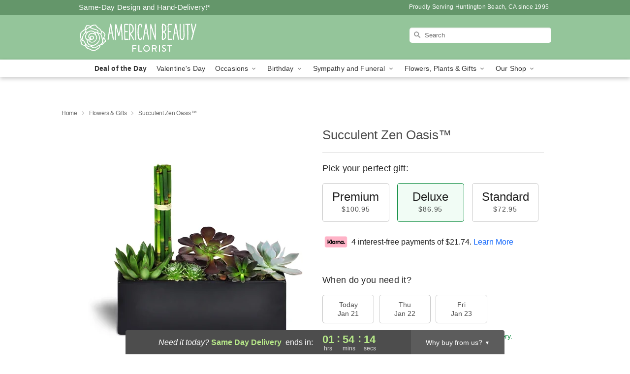

--- FILE ---
content_type: text/css
request_url: https://www.americanbeautyfloristhb.com/css/theme/gambit/gambit_single-product.css?v=1768941193
body_size: 12267
content:
.product__section-five h2,.product__section-four h2,.product__section-four h3,.product__section-three h2,.product__section-three h3{color:rgba(0,0,0,.7);font-size:18px;display:block;background:#fff;padding-right:10px;margin:0;float:left;letter-spacing:.7px;position:relative;z-index:1;font-weight:500}.product__datepicker-tabs-container:after,.relative:after,.clearfix:after{content:"";display:block;clear:both}.full-wrap-card{position:relative;margin-top:20px;margin-bottom:20px;padding:40px 40px 0 40px;background:#fff;box-shadow:0 1px 3px rgba(0,0,0,.3)}@media(max-width: 720px){.full-wrap-card{margin:0;padding:17px 10px 20px;box-shadow:none}}p,div,li,h1,h2,h3,h4,h5,a{font-family:"Helvetica Neue",Helvetica,Arial,sans-serif}h1,h2,h3,h4,h5{color:rgba(0,0,0,.7)}h2{font-weight:500;font-size:18px;line-height:22px;text-align:left;color:rgba(0,0,0,.7);margin:10px 0}@media(max-width: 720px){h2{font-size:16px}}p{color:rgba(0,0,0,.87);font-weight:normal;font-size:15px;line-height:20px;text-align:left}p a{color:#1368fb}p a:hover{text-decoration:underline}.hide-for-small{display:block !important}@media(max-width: 720px){.hide-for-small{display:none !important}}.show-for-small{display:none !important}@media(max-width: 720px){.show-for-small{display:block !important}}.visually-hidden{position:absolute;top:-9999px;left:-9999px}.no-margin{margin:0}.no-margin-top{margin-top:0}.no-margin-bottom{margin-bottom:0}.no-margin-left{margin-left:0}.no-margin-right{margin-right:0}.clear{display:block;clear:both;overflow:hidden}.large-12.columns{width:100%}.no-padding{padding:0 !important}.no-margin{margin:0 !important}.no-margin--left{margin-left:0 !important}.no-margin--right{margin-right:0 !important}.no-margin__bottom{margin-top:0 !important}.no-margin__bottom{margin-bottom:0 !important}.relative{position:relative}html,body{height:100%}body.is-gray-background{background:hsl(0,0%,98%)}@media(max-width: 720px){body.is-gray-background{background:#fff}}@media(max-width: 803px){.storefrontWrap{margin-top:56px}}@media(max-width: 720px){.storefrontWrap{margin-top:0}}@media(max-width: 720px){.categoryPadding{padding:0 15px}}.category-seo-h2{color:rgba(0,0,0,.8);font-size:18px;font-family:"Helvetica Neue",Helvetica,Arial,sans-serif;font-weight:500;line-height:25.2px}.mt-neg-25{margin-top:-25px}@media(max-width: 720px){.mt-mobile-10{margin-top:10px !important}}.placeholder-label{position:absolute;color:#000;top:-9999px;left:-9999px}.header{overflow:hidden;display:grid;grid-template-columns:30% 40% 30%;justify-content:space-between;height:90px}@media(max-width: 720px){.header{display:none}}.header__top-banner{padding:5px 7px 7px 7px;overflow:hidden}.header__top-banner #defaultCountdown{font-weight:500}@media(max-width: 720px){.header__top-banner{display:none}}.header__text-container{display:flex}.header__text-container .header__established,.header__text-container .header__phone-address{width:50%;font-weight:500;letter-spacing:.02em;color:#fff}.header__text-container .header__established a,.header__text-container .header__phone-address a{color:#fff;text-decoration:none}.header__phone-address{font-size:12px;display:flex;align-items:center;justify-content:flex-end}.header__established{text-align:left;font-size:15px}.header__container{background-color:rgba(0,0,0,0);border:0}@media(max-width: 720px){.header__container{height:auto}}.header__right-column{padding-top:0;padding-right:0;padding-left:0;display:flex !important;align-content:center}@media(max-width: 720px){.header__right-column{position:absolute;width:100% !important;padding:0;top:86px;z-index:1}.header__right-column.delivery-text-active__mobile{top:100px}.header__right-column .search__container{padding:0;margin:0}.header__right-column .search-field{border-radius:0;border:0;border-bottom:solid 1px rgba(0,0,0,.18);padding-left:10px;text-indent:45px;background-position:21px 8px !important}}@media(max-width: 720px){.header__no-free-delivery{top:51px}}.header__logo-image-container{display:block;overflow:hidden;margin:0;padding:10px 0}.header__logo-image-container figure{margin:0;padding:0;line-height:unset}.header__logo-image-container figcaption{position:absolute;top:-9999px;left:-9999px}.header__logo-image-container p{margin:0}.header__logo-image-container img{max-height:70px}.header__logo-image-container h1{display:block;width:304px}.header__logo-container{padding-left:0}@media(max-width: 960px){.header__logo-container{padding-left:20px}}.header__logo-text{font-size:28px;color:#fff;display:block;line-height:1.2;font-weight:500}.header__logo-text:hover{color:#fff}.header__logo-container h1{display:table;width:100%;height:90px;margin:0}@media(max-width: 720px){.header__solid-skin-container{border-bottom:0}}.tagline{margin:0;line-height:.3;text-align:center}.tagline a{color:#818181;font-size:12px;line-height:0;font-weight:400;text-align:center;width:100%;letter-spacing:.5px}@media(min-width: 721px){.tagline a{display:block;margin-top:10px}}@media(max-width: 720px){.tagline{color:#969696;text-align:center;margin:20px 20px 10px;letter-spacing:.5px}}@supports(overflow: -webkit-marquee) and (justify-content: inherit){.header__container{border:0;background-color:rgba(0,0,0,0)}}#fittext1{width:304px;height:90px;display:table-cell;vertical-align:middle}.header__solid-skin-container{overflow:hidden}@media(max-width: 720px){.header__solid-skin-container{margin:0 !important;border:0 !important}}.logo-centered .free-delivery__container .free-delivery--ribbon{margin:0 0 0 20px}.logo-centered .header__logo-image-container{text-align:center}.logo-centered .header__logo-container{padding-right:0;margin-bottom:20px;text-align:center}.logo-centered .header__logo-image-container{display:block;overflow:hidden}@media(max-width: 720px){body.menu-open{overflow:hidden}}.navigation{position:relative;width:100%;background:#fff;border-top:0;border-left:0;border-right:0;border-bottom:0;box-shadow:0px 3px 8px rgba(0,0,0,.2)}.navigation.theme__border-color--medium{border-bottom:solid 2px}@media(max-width: 720px){.navigation{display:none}}.navigation__content{max-width:960px;margin:0 auto}.navigation__dropdown-content{max-width:100%;padding:30px 10px 25px 30px;margin:0 auto;min-height:290px;display:grid;grid-template-columns:460px 10% auto}.navigation__button{-webkit-appearance:none;-moz-appearance:none;appearance:none;margin:0;border:0;padding:0}.navigation__submenu{text-align:right}.navigation__submenu a{font-weight:500;font-size:13px;line-height:0;text-align:right;color:#fff;text-transform:capitalize;margin:0 5px 0}.navigation__submenu a:last-child{margin:0}.navigation__dropdown{visibility:hidden;top:36px;left:0;width:100%;position:absolute;z-index:100;background:#f5f5f5;box-shadow:0px 3px 8px rgba(0,0,0,.2);opacity:0;transition:opacity .1s ease-in-out;display:flex}.navigation__dropdown-divider{border:0;border-left:solid 1px #d8d8d8;margin:0 40px}.navigation__dropdown-promo{display:flex;padding-top:20px}.navigation__cms-dropdown .navigation__dropdown-promo{padding-top:0}.navigation__dropdown-promo-link{padding:0 !important;height:auto}.navigation__dropdown-title{font-weight:bold;font-size:12px;text-align:left;color:rgba(0,0,0,.4)}.navigation__subnav-list{margin-bottom:15px !important}.navigation__subnav-list:nth-of-type(1),.navigation__subnav-list:nth-of-type(2){min-width:150px}.navigation__subnav-list:nth-of-type(3){min-width:100px}.navigation__dropdown-list{margin:0;padding:0;position:relative;display:grid;grid-template-columns:repeat(1, 1fr);grid-auto-columns:max-content;grid-auto-rows:min-content}.navigation__dropdown-list.split-column{grid-template-columns:repeat(2, 1fr);grid-column-gap:38px}.navigation__dropdown-list.triple-column,.navigation__dropdown-list.cms-column{display:flex;flex-flow:column wrap;max-height:370px}.navigation__dropdown-list.triple-column{width:400px}.navigation__dropdown-list.cms-column{width:230px}.navigation__dropdown-list li{line-height:1}.navigation__dropdown-list li a{font-weight:normal;font-size:14px;line-height:26px;color:#4d4d4d;text-align:left;text-transform:none;padding:0;margin:0}@media(max-width: 720px){.navigation__dropdown-list li a{color:#fff}}.navigation__dropdown-list li a:hover{text-decoration:underline}.navigation__main-list{padding:0;max-width:960px;margin:0 auto;display:flex;justify-content:center;flex-flow:nowrap;overflow:auto}.navigation__main-list li{list-style-type:none;padding:0;margin:0}.navigation__main-link-item{height:36px}.navigation__main-link{display:block;flex-shrink:0}.navigation__main-link img.carat{position:relative}.navigation__main-link a,.navigation__main-link button{padding:7px 10px;display:block;background:rgba(0,0,0,0);border:0;margin:0;font-weight:normal;font-size:14px;letter-spacing:.01em;text-align:left;color:rgba(0,0,0,.8)}.navigation__main-link.promoted-product-link a{font-weight:bold}.navigation__main-link:hover{background:#f5f5f5}.navigation__has-dropdown:hover .navigation__dropdown{visibility:visible;opacity:1;top:36px;left:0}.back-next-button{-webkit-appearance:none;-moz-appearance:none;appearance:none;border:0;width:36px !important;height:36px !important;margin:0;padding:0;border-radius:4px;background:hsla(0,0%,100%,.56) !important;box-shadow:0px 1px 3px rgba(0,0,0,.2);cursor:pointer}.back-next-button__container{width:40px !important;height:50px;padding-top:6px;padding-right:0}.mobile-navigation__deal-link{font-weight:bold !important}.mobile-navigation__promo-item{background:#fff;padding:10px;text-align:center;border:0}.mobile-navigation__promo-item a{width:unset !important;padding:0 !important;height:auto !important;text-align:center !important}.mobile-navigation__main-list{height:0;overflow:auto;position:fixed;z-index:100;top:40px;left:0;width:100%;transition:all .2s;background:#fff}.mobile-navigation__main-list ul{margin:0;padding:0}.mobile-navigation__main-list.is-active{height:calc(100% - 40px)}.mobile-navigation__back-icon{margin-right:10px;position:relative;top:1px}.mobile-navigation__side-list{width:100%;height:100%;position:fixed;top:0;left:100%;z-index:101;transition:all .2s;overflow:auto;display:block;background:#fff}.mobile-navigation__side-list ul{margin:0}.mobile-navigation__side-list li{border-bottom:solid 1px rgba(40,40,40,.5)}.mobile-navigation__side-list li button,.mobile-navigation__side-list li a{font-weight:500;font-size:16px;letter-spacing:.01em;line-height:1;text-align:left;color:#000;text-transform:uppercase;width:100%;display:block;padding:20px 25px 20px;height:58px;cursor:pointer}.mobile-navigation__side-list li button{-webkit-appearance:none;-moz-appearance:none;appearance:none;border:0;margin:0;background:rgba(0,0,0,0)}.mobile-navigation__side-list.is-active{left:0}.mobile-navigation__side-list .triple-column,.mobile-navigation__side-list .split-column{display:block;max-height:unset;background:#fff}.mobile-navigation__side-list .navigation__dropdown-title{font-size:13px;color:rgba(0,0,0,.8);padding:20px 25px 5px}.mobile-navigation__side-list .navigation__subnav-list{display:list-item}.mobile-navigation__side-list #mobile-nav-back{color:#000}.mobile-navigation__list-item{border-bottom:solid 1px rgba(40,40,40,.5)}.mobile-navigation__list-item button,.mobile-navigation__list-item a{font-weight:500;font-size:16px;letter-spacing:.01em;line-height:1;text-align:left;color:#000;text-transform:uppercase;width:100%;display:block;padding:20px 25px 20px;height:58px;cursor:pointer}.mobile-navigation__list-item button{-webkit-appearance:none;-moz-appearance:none;appearance:none;border:0;margin:0;background:rgba(0,0,0,0)}.mobile-navigation__list-item .right-carat{position:absolute;right:20px;top:17px}.mobile-navigation__list-item ul{display:none}@media(max-width: 720px){body{padding-top:78px !important}body.no-timer{padding-top:48px !important}}@media all and (max-width: 320px){body{padding-top:76px !important}}.hidden-mobile{max-height:0 !important;transition:max-height .5s ease-in-out}.mobile-navigation-bar{width:100%;display:none;background:#fff;color:#000;position:fixed;z-index:100;top:0;left:0;overflow:hidden;max-height:200px;transition:max-height .5s ease-in-out}@media(max-width: 720px){.mobile-navigation-bar{display:flex;flex-flow:wrap;justify-content:space-between}}.mobile-navigation-bar #mobile-top-nav{width:100%;display:none;background:#fff;color:#000;position:fixed;z-index:100;top:0;left:0;overflow:hidden;max-height:200px;transition:max-height .5s ease-in-out}@media(max-width: 720px){.mobile-navigation-bar #mobile-top-nav{display:flex;flex-flow:wrap;justify-content:space-between}}.mobile-navigation-bar .search-form__container{padding:0;margin:0;width:100%}.mobile-navigation-bar .search__container{margin:0}.mobile-navigation-bar__toggle{height:40px;flex-grow:0}.mobile-navigation-bar__toggle .hamburger{padding:12px 17px}.mobile-navigation-bar__name{display:flex;align-items:center;justify-content:center;max-width:60%;height:40px}.mobile-navigation-bar__name a{font-weight:bold;font-size:16px;line-height:1;text-align:center;color:gray}.mobile-navigation-bar__right-section{min-width:52px;flex-grow:0;height:40px}.mobile-navigation-bar__right-section button{-webkit-appearance:none;-moz-appearance:none;appearance:none;border:0;background:rgba(0,0,0,0);padding:0;margin:0;width:100%;text-align:center;cursor:pointer;height:40px}.mobile-navigation-bar .hamburger-inner,.mobile-navigation-bar .hamburger-inner::before,.mobile-navigation-bar .hamburger-inner::after{background-color:gray !important}@media all and (-ms-high-contrast: none){.split-column{width:310px}.split-column li{float:left;width:48%;margin-right:2%}}.navigation__dropdown-content.geo-landing{max-width:100%;padding:30px 10px 25px 30px;margin:0 auto;min-height:290px;display:grid;grid-template-columns:230px 230px 10% auto}.geo-landing-locations{margin-left:40px}.sr-only{position:absolute;width:1px;height:1px;padding:0;margin:-1px;overflow:hidden;clip:rect(0, 0, 0, 0);white-space:nowrap;border:0}.search__container{width:100%;overflow:hidden;position:relative;display:flex;justify-content:flex-end;align-self:center}.search__container form{margin:0;width:100%}.search__container .search-field{width:100%;height:31px;border-radius:5px;background:url("https://res.cloudinary.com/ufn/image/upload/f_auto/v1482957644/dark-search-glass_kbmya8.svg") 7px 6px no-repeat !important;text-indent:23px;border:0;position:relative;font-size:13px;background-size:18px !important;margin:0 0 10px 0}@media(max-width: 720px){.search__container .search-field{z-index:100}}.search__container--dark-skin .search-field{background-color:#fff !important;color:rgba(0,0,0,.87) !important}.search__container--dark-skin .search-field::-webkit-input-placeholder{color:rgba(0,0,0,.6)}.search__container .go{display:none}@media(max-width: 720px){.search__container{z-index:10;width:100%;padding:10px 20px 20px}.search__container .search-field{width:100% !important;background:#fff !important;color:rgba(0,0,0,.87) !important;text-indent:10px;margin:0;max-width:none;border-radius:0;height:40px;border-bottom:solid 1px #cfcfcf !important}.search__container .search-field::-webkit-input-placeholder{color:rgba(0,0,0,.6) !important}}@media(max-width: 720px){.search-icon a{display:block;height:30px;width:36px}}@media all and (min-width: 721px){body{padding-top:192px !important}body header{position:fixed;z-index:97;top:0;left:0;width:100%}header,.header__solid-skin-container{height:90px}.display-none{display:none}.navigation--submenu{height:auto}.sticky__content{display:none;opacity:0}.sticky__content:after{display:block;clear:both;content:""}.is-sticky .navigation__submenu,.is-sticky .header__established,.is-sticky .header__phone-address{display:none}.is-sticky .header__solid-skin-container,.is-sticky .navigation--submenu{overflow:hidden;height:0}.is-sticky .header--phone-address,.is-sticky .free-delivery{display:none}.is-sticky .header__need-it-now{height:auto}.is-sticky .sticky__content{display:block;opacity:1}.is-sticky .sticky__store-name{position:relative;top:3px;display:block;float:left;width:50%;padding-bottom:2px;text-align:left}.is-sticky .sticky__store-name a{font-size:20px;font-weight:600;text-align:left;color:#fff}.is-sticky .sticky__assurance{font-size:16px;font-weight:500;text-align:right;position:relative;top:7px;width:50%;float:right;color:#fff}}.back-to-top{position:fixed;bottom:60px;right:30px;margin:0;padding:0;opacity:0;transition:all .3s;background:rgba(0,0,0,0)}.back-to-top.visible{opacity:1}@media(max-width: 720px){.back-to-top{bottom:20px;right:20px;z-index:11}}button,.button{cursor:pointer;font-family:"Helvetica Neue","Helvetica",Helvetica,Arial,sans-serif;line-height:normal;margin:0 0 1.25rem;position:relative;text-decoration:none;text-align:center;padding-right:2rem;padding-left:2rem;font-size:1rem;color:#000;transition:background-color 300ms ease-out;padding-top:1.0625rem;padding-bottom:1rem;-webkit-appearance:none;border:none}button:hover,button:focus,.button:hover,.button:focus{color:#000}button[disabled],.button[disabled]{background-color:hsl(218,97%,64%);border-color:hsl(218,97%,59%);color:#fff;cursor:default;opacity:.7;box-shadow:none}button[disabled]:hover,button[disabled]:focus,.button[disabled]:hover,.button[disabled]:focus{background-color:hsl(218,97%,59%)}button[disabled]:hover,button[disabled]:focus,.button[disabled]:hover,.button[disabled]:focus{color:#fff}button[disabled]:hover,button[disabled]:focus,.button[disabled]:hover,.button[disabled]:focus{background-color:hsl(218,97%,64%)}.back-button{justify-content:flex-start;align-items:center;gap:4px;background:none;border:none;padding:0;cursor:pointer;margin-bottom:0px;text-decoration:none}.back-button--visible{display:inline-flex}.back-button--hidden{display:none}.back-button[href]{text-decoration:none}.back-button[href]:hover,.back-button[href]:focus{text-decoration:none}.back-button__icon{width:16px;height:16px;position:relative;flex-shrink:0;display:flex;align-items:center;justify-content:center}.back-button__svg{width:16px;height:16px}.back-button__text{color:#005e26;font-size:13px;font-family:"Helvetica Neue",Helvetica,Arial,sans-serif;font-weight:500;line-height:18.2px;letter-spacing:.13px;word-wrap:break-word;transition:-webkit-text-decoration .2s ease;transition:text-decoration .2s ease;transition:text-decoration .2s ease, -webkit-text-decoration .2s ease}.back-button__text:hover{text-decoration:underline}.subheading-separator{clear:both;border:0;border-bottom:solid 1px #dedede;position:relative;top:-12px;margin-bottom:24px}@media(max-width: 720px){.subheading-separator{margin-bottom:20px}}.description p{margin:10px 0;text-align:left}@media(max-width: 720px){.back-to-top{bottom:104px}}.mobile-description-container{padding:0 10px !important}hr.separator.product__order-button-separator{margin-bottom:0}@media(max-width: 720px){.product{padding-top:5px !important}.product h2{font-size:16px !important}}.product fieldset{margin:0;padding:0;border:0}.product__title{display:block;font-size:26px;line-height:32px;margin-bottom:19px;margin-top:0;letter-spacing:0px;font-weight:400}@media(max-width: 768px)and (max-height: 1024px){.product__title{text-align:center}}@media(max-width: 720px){.product__title{margin-top:15px;margin-bottom:16px;font-weight:500;font-size:18px;line-height:22px;text-align:center;color:rgba(0,0,0,.7)}}.product__title-separator{margin-top:0;margin-bottom:22px;border:0;border-bottom:solid 1px #dedede}@media(max-width: 720px){.product__title-separator{margin-bottom:13px;margin-top:29px}}.product__options-title{font-size:18px;color:rgba(0,0,0,.87);font-weight:500;letter-spacing:.3px}@media(max-width: 720px){.product__options-title{margin-bottom:7px;font-size:16px}}.product__additional-info{font-size:15px;color:rgba(0,0,0,.7);margin:0 4px}.product__order-button{display:block;margin:0;border-radius:5px;padding:14px 20px;min-width:213px;font-size:20px;letter-spacing:.3px;font-weight:500;text-shadow:#038838;background:#008535;color:#fff;border:0;clear:both;cursor:pointer}.product__order-button span{color:#fff;text-shadow:#038838}.product__order-button.sympathy-order-button{background:hsl(39,80%,62%);color:#000;text-shadow:0 2px 0px hsla(0,0%,100%,.42)}.product__order-button.sympathy-order-button:hover,.product__order-button.sympathy-order-button:focus{background:hsl(39,80%,62%);color:#000;text-shadow:0 2px 0px hsla(0,0%,100%,.42)}.product__order-button:hover,.product__order-button:focus{background:#008535;color:#fff}@media(max-width: 720px){.product__order-button{width:100%;margin:0;padding:14px;background:hsl(39,80%,62%);color:#000;text-shadow:0 2px 0px hsla(0,0%,100%,.42)}.product__order-button span{color:#000;text-shadow:0 2px 0px hsla(0,0%,100%,.42)}.product__order-button:hover,.product__order-button:focus{background:hsl(39,80%,62%);color:#000;text-shadow:0 2px 0px hsla(0,0%,100%,.42)}}@media(max-width: 720px){.product__order-button-container{width:100%;flex-shrink:0;padding:8px 38px;position:fixed;bottom:0;left:0;background:#fff;z-index:5;box-shadow:0px -3px 6px rgba(0,0,0,.12);height:84px;padding:15px 38px}}.product__button-safe-container{padding:20px 0 2px !important;display:flex;justify-content:space-between}@media(max-width: 720px){.product__button-safe-container{padding:0px !important;display:flex;justify-content:space-between;width:100%;flex-shrink:0}.product__button-safe-container .hidden-mobile-start{display:none !important}}.product__section-one{min-height:495px;position:relative;padding-top:25px;padding-left:0px !important}.product__section-one .mobile__title{display:none}.product__section-one .addthis-container{margin-top:20px;clear:both;overflow:hidden}@media(max-width: 768px){.product__section-one .addthis-container{margin:10px auto 30px;overflow:hidden;display:flex !important;justify-content:center}}@media(max-width: 1025px){.product__section-one{text-align:center;min-height:0;padding:0 10px;width:50%}}@media(max-width: 768px)and (max-height: 1024px){.product__section-one{width:100%}}@media(max-width: 720px){.product__section-one{width:100%}.product__section-one .mobile__title{display:block}}.product__section-two{padding-left:34px;padding-right:0;padding-top:20px}.product__section-two .desktop__title{display:block}@media(max-width: 1025px){.product__section-two{min-height:0;padding:0 20px;width:50%}.product__section-two form{max-width:100%;margin:0 auto;overflow:hidden}}@media(max-width: 768px)and (max-height: 1024px){.product__section-two{width:100%}.product__section-two form{max-width:440px}}@media(max-width: 768px){.product__section-two form .mobile-flip-container{display:grid;grid-template-rows:auto}.product__section-two form .mobile-flip-container .grid-pricepicker{grid-row:3}.product__section-two form .mobile-flip-container .separator{grid-row:2}.product__section-two form .mobile-flip-container .grid-datepicker{grid-row:1}.product__section-two form .mobile-flip-container .klarna-installments-container{grid-row:4}.product__section-two form .mobile-flip-container .selected,.product__section-two form .mobile-flip-container .dateLink.active,.product__section-two form .mobile-flip-container .active.ui-datepicker-trigger,.product__section-two form .mobile-flip-container .product-form__pricepicker__option.checked,.product__section-two form .mobile-flip-container .select_size.checked{background-color:#f8e3bd;background:#f8e3bd}.product__section-two form__section-one{grid-row:1}.product__section-two form__section-three{grid-row:3}.product__section-two form .product__title-separator{display:none}.product__section-two form .mobile-form-flip{display:grid;grid-template-rows:auto}.product__section-two form .mobile-form-flip .productAssuranceModal{grid-row:1;margin:6px !important}}@media(max-width: 720px){.product__section-two{width:100%;padding:0 11px}.product__section-two .product__title-separator{display:none}.product__section-two .desktop__title{display:none}}.product__section-two .separator{border:0;border-bottom:solid 1px #dedede;margin-top:18px;margin-bottom:16px}@media(max-width: 720px){.product__section-two .separator{margin-top:20px;margin-bottom:20px}}.product__section-three{padding-left:0 !important;width:100% !important}@media(max-width: 1024px){.product__section-three{padding:0 20px;margin:0px !important;width:100% !important}}@media(max-width: 720px){.product__section-three{padding:10px 14px 0 !important}}.product__section-three h2,.product__section-three h3{letter-spacing:.5px}.product__section-six{padding-left:0 !important}.product__section-six h2{z-index:1 !important;position:relative;float:left;background-color:#fff;padding-right:10px;margin:0}.product__section-six hr{top:-12px}.product__section-six .customers-title .mobile{display:none}.product__section-six .customers-title .desktop{display:block}@media(max-width: 720px){.product__section-six .customers-title .mobile{display:block}.product__section-six .customers-title .desktop{display:none}}.product__section-six .product-assurance__title{margin-bottom:8px !important}@media(max-width: 1024px){.product__section-six{margin:10px !important}}@media(max-width: 720px){.product__section-six .prodcut-assurance__title{margin-bottom:3px !important}}.product__section-four{padding-left:38px}@media(max-width: 990px){.product__section-four{width:100%;padding:0 20px}}@media(max-width: 720px){.product__section-four{padding:10px 10px 0}}.product__section-five{margin-top:30px !important;padding-bottom:29px !important}@media(max-width: 768px){.product__section-five{max-width:100%;width:100%;min-height:0;padding:33px 10px 0}}@media(max-width: 720px){.product__section-five{max-width:100%;padding:0 10px !important}.product__section-five h2{font-size:16px !important}.product__section-five .product__related-container{padding-top:20px}.product__section-five hr{margin:0}}.product__section-five h2{margin:0 auto !important}@media(max-width: 720px){.product__section-five h2{text-align:left;width:auto;padding-right:10px}}@media(max-width: 720px){.product__section-five .subheading-separator{top:-10px}}.product__section-five .product__related-container .thumbnailContainer{width:33%;padding:.16%}@media(max-width: 720px){.product__section-five .product__related-container .thumbnailContainer:nth-child(3){display:none}}.product__lower-section{padding-top:29px !important;padding-right:0}@media(max-width: 720px){.product__lower-section{padding:0;padding-top:25px !important}.product__lower-section h2{font-size:16px !important}}.product__related-container{overflow:hidden;padding:15px 30px 0}.product__related-container#empty_feedback_fallback{padding-left:38px}@media(max-width: 768px){.product__related-container#empty_feedback_fallback{padding:0 20px 0}}@media(max-width: 720px){.product__related-container#empty_feedback_fallback{padding:0 15px}}.product__related-container#empty_feedback_fallback .thumbnailContainer{width:50%}.product__related-container#empty_feedback_fallback .thumbnailContainer:nth-child(3){display:none}.product__related-container img{display:block;margin:0 auto 22px}@media(max-width: 720px){.product__related-container img{height:auto;margin-bottom:10px}}.product__related-container .product-info{margin-bottom:33px;color:rgba(0,0,0,.7)}.product__related-container .product-info .strong{color:rgba(0,0,0,.87)}.product__related-container [class*=column]+[class*=column]:last-child{float:left}.product__related-container .thumbnailContainer{width:33.33%}@media(max-width: 720px){.product__related-container{padding:0}.product__related-container .product-info{margin-bottom:0}.product__related-container .thumbnailContainer{max-width:50%;width:50% !important;padding:10px 5px 0 !important}.product__related-container .thumbnailContainer:first-child{padding-left:0}.product__related-container .thumbnailContainer:last-child{padding-right:0}}@media(max-width: 768px){.product .mobile-flip-container{display:grid;grid-template-rows:auto}.product .mobile-flip-container .grid-pricepicker{grid-row:3}.product .mobile-flip-container .separator{grid-row:2}.product .mobile-flip-container .grid-datepicker{grid-row:1}.product .mobile-flip-container .klarna-installments-container{grid-row:4}.product .mobile-flip-container .selected,.product .mobile-flip-container .dateLink.active,.product .mobile-flip-container .active.ui-datepicker-trigger,.product .mobile-flip-container .product-form__pricepicker__option.checked,.product .mobile-flip-container .select_size.checked{background-color:#f8e3bd;background:#f8e3bd}.product__section-one{grid-row:1}.product__section-three{grid-row:3}.product .product__title-separator{display:none}.product .mobile-form-flip{display:grid;grid-template-rows:auto}.product .mobile-form-flip .productAssuranceModal{grid-row:1;margin:6px !important}}@media(max-width: 768px){.mobile-reaarange-container{display:grid;grid-template-rows:auto}}.product__related-container{padding:0;min-height:375px}@media(max-width: 720px){.product__related-container{min-height:-moz-fit-content !important;min-height:fit-content !important}}.product__image-container img{display:block;margin:auto}@media(max-width: 720px){.product__image-container img{margin:0 auto 15px;width:auto;margin:0 auto}}.product__options-title p.product__options-title.no-margin-bottom.clear{margin-top:22px}@media(max-width: 720px){.product__options-title p.product__options-title.no-margin-bottom.clear{margin-top:20px}}.order-timer{color:#000;font-size:32px;text-align:center;position:relative}.order-timer__countdown-container{overflow:hidden;max-width:226px;margin:0 auto}.order-timer--subtitle{font-size:15px;color:#333 !important;font-weight:600 !important;text-align:center;margin-bottom:13px;font-family:"Helvetica","Arial",sans-serif}.order-timer--subtitle span{color:#eb7c7f}@media(max-width: 500px){.order-timer--subtitle span{font-weight:bold}}.order-timer__container{clear:both;overflow:hidden;border-bottom:solid 1px hsl(0,0%,87%);margin-bottom:20px;padding-bottom:10px}@media(max-width: 720px){.order-timer__container{border-top:solid 1px hsl(0,0%,87%);margin-top:20px;padding-top:15px}}.order-timer--time-hours,.order-timer--time-minutes,.order-timer--time-seconds{float:left;text-align:center;width:33%;line-height:33px;font-size:39px;color:#333;font-weight:500;font-size:28px;line-height:28px}.order-timer--time-hours span,.order-timer--time-minutes span,.order-timer--time-seconds span{color:#575757;font-size:14px;font-weight:400;display:block;text-align:center}.order-timer--time-separator{display:block;position:relative;float:left;width:.11%;font-weight:600;color:#333;font-size:28px !important;left:-7px !important;top:-6px !important}.ui-progressbar{height:8px;text-align:left;overflow:hidden;border-radius:10px;background-color:hsl(0,0%,93%);margin-bottom:13px}@media(max-width: 720px){.ui-progressbar{margin-bottom:16px}}.ui-progressbar .ui-progressbar-value{margin:-1px;height:100%}.ui-progressbar .ui-progressbar-overlay{background:url("[data-uri]");height:100%;filter:alpha(opacity=25);opacity:.25}.ui-progressbar-indeterminate .ui-progressbar-value{background-image:none}.ui-progressbar-value{background-color:#eb7c7f}.ui-progressbar-value{transition:width 7s;transition-timing-function:ease-in-out}.product__countdown-mobile{display:none}@media(max-width: 700px){.product__countdown-mobile{display:block;margin-top:17px}}.productSectionOne .order-timer__container{padding:0 57px;margin-bottom:0;position:relative;left:-15px;border-bottom:0}@media(max-width: 768px){.productSectionOne .order-timer__container{left:0 !important}}@media(max-width: 720px){.productSectionOne .order-timer__container{padding:25px 10px 0;margin-top:15px;top:0}}@media(max-width: 720px){.productSectionOne .order-timer--subtitle{margin-bottom:9px}}.productSectionOne .order-timer__countdown-container{position:relative;max-width:226px}.productSectionOne .order-timer--time-separator{left:-3px !important;top:0 !important}@media only screen and (min-device-width: 481px)and (max-device-width: 1024px)and (orientation: portrait){.product__image-container .order-timer__container{display:none}.product__countdown-mobile{display:block;margin-bottom:30px}}#customer_feedback p{font-size:15px}#customer_feedback p a{color:#97a567}#customer_feedback p.clear{clear:left;display:block;float:left;line-height:1.58}#customer_feedback div.clear:first-child{margin-bottom:5px}#customer_feedback .subheading-separator{margin-bottom:18px}div[itemtype="http://schema.org/Review"]{position:relative;left:-5px;margin-bottom:14px !important}@media(max-width: 720px){div[itemtype="http://schema.org/Review"]{left:0}}p[itemprop=reviewBody]{font-size:15px}.testimonialNameRating{float:left;margin-top:0;width:80%}@media(max-width: 720px){.testimonialNameRating{margin-top:8px}}.testimonialNameRating p{font-size:14px;margin-bottom:0}.testimonialImage{width:50px;height:50px;margin-bottom:14px;margin-right:13px}@media(max-width: 720px){.testimonialImage{margin-bottom:19px}}.testimonialName{color:rgba(0,0,0,.87);margin-bottom:5px;font-size:16px;font-weight:bold}.star{float:left;width:12px;height:12px;display:block;margin-right:4px}.star:after{content:"★";display:block;color:#f4b700;width:12px;height:12px;position:absolute}@media(max-width: 720px){.star{width:11.4px}.star:after{font-size:11px}}.testimonialRating{margin-bottom:0;position:relative;top:3px;float:left}@media(max-width: 720px){.testimonialRating{top:0}}.testimonialDate{position:relative;top:3px;left:4px;float:left;color:rgba(0,0,0,.7);font-size:12px !important}@media(max-width: 720px){.testimonialDate{top:0;float:left;font-size:13px !important}}.review_meta .review_meta__text{font-size:12px !important;margin-bottom:5px;position:relative;top:-5px;left:1px}.review_meta__text span{color:#355c7d}.review_meta__text span img{width:13px;margin:0px}.review_meta__text a{color:#53535e !important}#customer_feedback .review_sources{font-size:12px;text-align:center;color:#676767;margin-bottom:0}.dateLink,.ui-datepicker-trigger{float:left;word-break:break-word;padding:10px 5px;text-align:center;border-radius:5px;font-size:14px;line-height:18px;cursor:pointer;color:rgba(0,0,0,.87);border:solid 1px #c7c7c7;font-weight:500;display:flex;flex-flow:column;justify-content:center}@media(max-width: 868px){.dateLink,.ui-datepicker-trigger{padding:10px 5px}}.dateLink:hover,.ui-datepicker-trigger:hover,.dateLink.active,.active.ui-datepicker-trigger{color:rgba(0,0,0,.87)}@media(max-width: 720px){.dateLink,.ui-datepicker-trigger{min-height:43px}.dateLink:nth-of-type(4),.ui-datepicker-trigger:nth-of-type(4){margin-right:0}}@media(max-width: 320px){.dateLink,.ui-datepicker-trigger{font-size:80%}}@media(max-width: 720px){#placeOrder>a:nth-child(18){margin-right:0}}.date-links__container{position:relative;overflow:hidden;display:grid;grid-template-columns:repeat(4, 1fr);grid-column-gap:10px}@media(max-width: 720px){.date-links__container{grid-row-gap:10px;grid-template-columns:repeat(4, 1fr)}}#datepicker{position:absolute}.ui-datepicker-trigger{color:#818181;font-size:14px;line-height:18px;background:#fff;border-radius:3px;height:100%;margin:0;text-align:center;display:block;flex-flow:unset}.ui-datepicker-trigger:disabled{background:#fff}.ui-datepicker-trigger:focus,.ui-datepicker-trigger:hover{background:#fff;color:#4d4d4d}@media(max-width: 500px){.ui-datepicker-trigger{margin-left:0;padding-left:0}}@media(max-width: 720px){.ui-datepicker-trigger{width:100%;border:solid 1px #d5d5d5 !important;font-size:13.5px;padding:7px 9px;margin-top:0;margin-bottom:0}}@media(max-width: 320px){.ui-datepicker-trigger{padding-left:7px;margin-left:0}}.datepicker-for-large{-webkit-appearance:none;-moz-appearance:none;appearance:none;margin:0;position:absolute;right:0;top:15px;width:81px;height:53px;border-radius:3px;border:0;box-shadow:none;background-color:rgba(0,0,0,0);color:rgba(0,0,0,0);cursor:pointer}@media(max-width: 768px){.datepicker-for-large{width:25%}}@media(max-width: 500px){.datepicker-for-large{width:20%;margin-left:0;padding-left:0}}@media(max-width: 720px){.datepicker-for-large{right:0;top:81px;width:100%;height:65px}}@media(max-width: 320px){.datepicker-for-large{padding-left:7px;margin-left:0}}@media only screen and (device-width: 1028px)and (orientation: landscape){input.dateLink,input.ui-datepicker-trigger{padding-left:46px}}@media only screen and (min-device-width: 525px)and (max-device-width: 640px)and (min-device-height: 360px)and (max-device-height: 384px)and (orientation: landscape){input.dateLink,input.ui-datepicker-trigger{padding-left:0}}.chooseDateAgain{clear:both;display:inline;font-size:13px;text-align:right;padding-right:7px;padding-bottom:10px}.grayedOut{border:solid 1px #e5e5e5 !important;cursor:not-allowed !important;background:#f3f3f3;overflow:hidden;padding:10px 5px 9px}.grayedOut:before{position:relative;content:"";width:200%;left:-50%;top:48%;border-top:1px solid;border-color:#c7c7c7;transform:rotate(-30deg)}@media(min-width: 769px)and (max-width: 860px){.grayedOut:before{top:42%;transform:rotate(-37deg)}}@media(max-width: 400px){.grayedOut:before{top:42%;transform:rotate(-40deg)}}.grayedOut .datelink-copy{color:#6e6e6e}.grayedOut:hover{background:#f3f3f3 !important;border:solid 1px #e5e5e5 !important}@media all and (-ms-high-contrast: none){.dateLink,.ui-datepicker-trigger{margin:0 4px 0;height:58px;width:76px}.ui-datepicker-trigger{margin-right:0}.date-links__container{display:flex}.navigation__dropdown-list{display:flex;justify-content:space-between;flex-flow:column wrap;max-height:230px}}.chosen,.pricepicker .select_size.checked,.dateLink:hover,.dateLink.active,.ui-datepicker-trigger:hover,.active.ui-datepicker-trigger{border:solid 1px #ecb650;background-color:#fef7f1;font-weight:500}.notChosen{background-color:#fff;border:solid 1px #c7c7c7}.selectSizeLabel{font-size:14px;font-weight:bold;letter-spacing:1pt;line-height:120%;margin-bottom:10px}.pricepicker{margin-left:0;margin-bottom:14px;overflow:hidden}@media(max-width: 720px){.pricepicker{margin-top:7px;margin-bottom:15px}}.pricepicker .select_size{list-style-type:none;width:30.2%;margin-right:3.533%;float:left;cursor:pointer;border-radius:5px;padding-bottom:18px;border:solid 1px #c7c7c7}@media(max-width: 720px){.pricepicker .select_size{width:31%;margin-right:3.4%;overflow:visible}}.pricepicker .select_size:last-child{margin-right:0}.klarna-pay-pink-logo{width:55px;max-width:55px}@media(max-width: 720px){.klarna-installments-container{font-size:14px}}.select_size_single{text-align:center}@media(max-width: 720px){.select_size_single{margin:0}}.option_price_left{position:relative;margin-top:9px;text-align:center;width:100%}@media(max-width: 720px){.option_price_left{margin-top:9px !important;border-radius:5px 5px 0 0;display:block}}.option_price_left img{margin-top:5px;margin-bottom:5px}@media(max-width: 720px){.option_price_left img{margin-top:0px;margin-bottom:5px;background:#fff;width:100%;padding:5px 15px}}.option_name{font-weight:500;font-size:24px;line-height:36px;display:block;color:rgba(0,0,0,.87);text-transform:capitalize}@media(max-width: 500px){.option_name{font-weight:400}}@media(max-width: 868px){.option_name{font-size:120%}}@media(max-width: 400px){.option_name{font-size:4.6vw;line-height:26px}}.option_price{font-size:14px;line-height:14px;letter-spacing:.6pt;font-weight:400;color:rgba(0,0,0,.7);display:block}@media(max-width: 500px){.option_price{font-weight:500}}@media(max-width: 400px){.option_price{font-size:3.7vw;line-height:11px}}#ui-datepicker-div{display:none}.ui-datepicker-wrapper-label{padding:0;margin:0;display:block;width:100%;color:inherit;font-weight:inherit;font-size:inherit}.ui-datepicker{background:#fff;border:solid 1px #d0d0d0;border-radius:3px;z-index:2 !important;margin-top:10px}@media(max-width: 720px){.ui-datepicker{margin-top:110px;margin-left:auto}}.ui-datepicker table{border:0;border-spacing:0;border-collapse:collapse;margin-bottom:0;clear:both}.ui-datepicker table td{cursor:pointer;font-family:"Helvetica Neue","Helvetica",Helvetica,Arial,sans-serif;font-size:16px;text-align:center}.ui-datepicker table td a{color:#313131}.ui-datepicker table td:hover{background:#f9f9f9;box-shadow:inset 0px 0px 0px 1px #d0d0d0}.ui-datepicker table td:hover a{color:#527dbf}.ui-datepicker-prev{float:left}.ui-datepicker-header{padding:10px;font-size:16px}.ui-datepicker-header a{display:inline-block;padding:10px;border:solid 1px #d0d0d0;border-radius:3px;margin-bottom:10px}.ui-datepicker-header .ui-datepicker-next{float:right}.ui-datepicker-header .ui-state-disabled{color:#d0d0d0;background:#f9f9f9}.ui-datepicker-title{text-align:center;font-weight:bold;padding-top:10px}.ui-state-disabled span{color:#a0a0a0;cursor:default}.product__datepicker-container{min-height:115px;margin-top:20px}@media(max-width: 720px){.product__datepicker-container{margin-top:14px;min-height:64px}}.product__datepicker-tabs-container{position:relative;bottom:-1px;z-index:1}.product__datepicker-days-container{border:solid 1px #dedede;border-radius:0 5px 5px 5px;background:#fff;position:relative;z-index:0;height:0;width:0;padding:0;position:absolute}.product__datepicker-days-container.active{height:auto;width:auto;padding:10px 10px 30px;position:relative}.product .no-free-delivery{padding-bottom:10px}.product__datepicker-free-delivery{color:#329332;font-size:14px;font-weight:500;font-style:italic;position:absolute;top:111px;left:12px}.product__datepicker-free-delivery.need-it-today a{text-decoration:underline;color:#329332;font-weight:normal;cursor:pointer}.product__datepicker-free-delivery.desktop{top:115px}.product__datepicker-free-delivery.desktop.no-pickup{position:initial;margin-top:10px;margin-left:2px}@media(max-width: 720px){.product__datepicker-free-delivery.desktop{display:none}}.product__datepicker-free-delivery.mobile{display:none}@media(max-width: 720px){.product__datepicker-free-delivery.mobile{display:block;position:relative;top:-27px;left:12px;font-size:14px;font-weight:500}.product__datepicker-free-delivery.mobile.no-pickup{top:10px;left:0px}}.product__datepicker-free-delivery.hide{display:none !important}.product__datepicker-container{position:relative}.product__datepicker-pickup-cutoff{color:#008535;font-weight:500;font-size:14px;top:115px;letter-spacing:-0.2px;position:absolute;left:11px}@media(max-width: 950px){.product__datepicker-pickup-cutoff{position:absolute !important;top:115px !important}}.product__datepicker-tabs-container.hide~.product__datepicker-pickup-cutoff{top:75px !important}.product__datepicker-pickup-cutoff em{font-style:normal !important}.product__datepicker-delivery-cutoff{color:#008535;font-weight:500;font-size:14px;bottom:23px;letter-spacing:-0.2px;position:absolute;left:11px}@media(max-width: 950px){.product__datepicker-delivery-cutoff{position:absolute !important;top:115px !important}}.product__datepicker-tabs-container.hide~.product__datepicker-delivery-cutoff{top:75px !important}.product__datepicker-delivery-cutoff em{font-style:normal !important}.product__datepicker-tab{cursor:pointer;width:110px;height:35px;float:left;padding:8px;color:rgba(0,0,0,.7);border-radius:5px 5px 0 0;text-align:center;font-size:14px}.product__datepicker-tab--right{background:rgba(199,199,199,.35);background:url([data-uri]);background:linear-gradient(to right, rgba(199, 199, 199, 0.35) 0%, rgba(222, 222, 222, 0.35) 17%);filter:progid:DXImageTransform.Microsoft.gradient(startColorstr="#c7c7c7", endColorstr="#dedede", GradientType=1)}.product__datepicker-tab--left{background:#dedede;background:url([data-uri]);background:linear-gradient(to right, rgba(222, 222, 222, 0.35) 83%, rgba(199, 199, 199, 0.35) 100%);filter:progid:DXImageTransform.Microsoft.gradient(startColorstr="#dedede", endColorstr="#c7c7c7", GradientType=1)}.product__datepicker-tab__otype-image{float:left;margin:0 4px;filter:opacity(0.5)}@media(max-width: 720px){.product__datepicker-tab{width:98px}}.product__datepicker-tab.active{border:solid 1px #dedede;border-bottom:0;color:rgba(0,0,0,.87);background:#fff}.product__datepicker-tab.active .product__datepicker-tab__otype-image{filter:opacity(1)}a.delivery_datelink,.ui-datepicker-trigger{color:rgba(0,0,0,.7)}a.delivery_datelink:focus,.ui-datepicker-trigger:focus{box-shadow:inset 0 0 10px rgba(0,0,0,.1)}.fc-redirect__container{margin-top:6px;overflow:hidden}.fc-redirect__available-date{font-style:italic;color:rgba(0,0,0,.54);letter-spacing:-0.4px;margin-bottom:3px;font-size:14px}.fc-redirect__link-text{font-weight:500;font-size:14px;margin-bottom:0px}.fc-redirect__link-text span{color:rgba(0,0,0,.7)}.fc-redirect__link-text span:after{content:"Need something sooner?"}@media(max-width: 958px){.fc-redirect__link-text span:after{content:""}}.fc-redirect__link-text a{text-decoration:underline}.fc-redirect__link-text .arrow{text-decoration:none}.safe-cart__separator{margin-top:27px !important;margin-bottom:27px !important}.safe-cart__container{overflow:hidden;width:212px;top:-7px;position:relative}.safe-cart__container img{display:block;max-height:33px;width:auto !important;margin:0 auto}@media(max-width: 720px){.safe-cart__container{top:0;margin:0 auto;max-width:none !important;width:100% !important}.safe-cart__container .mobile-image{display:block !important;width:75% !important}.safe-cart__container .desktop-image{display:none}}.safe-cart__container .mobile-image{display:none}.safe-cart__title{margin:3px auto 2px;position:relative}.safe-cart__title hr{position:absolute;border:0;border-bottom:solid 1px rgba(0,0,0,.12);top:6px;left:0;width:100%;margin:0}.safe-cart__title span{font-size:12px;color:rgba(0,0,0,.7);display:block;background:#fff;width:164px;left:0px;letter-spacing:-0.4px;text-align:center;margin:0 auto;position:relative;z-index:1}@media(max-width: 720px){.safe-cart__title{width:80%}}@media screen and (max-width: 925px){.orderNow{float:none !important;margin:0 auto}.safe-cart__container{float:none;margin:8px auto 0px;left:auto;right:auto;max-width:200px}}.ly-hydra-confirmation{text-align:center;margin-top:8px;margin-bottom:20px}@media(min-width: 769px){.ly-hydra-confirmation{text-align:left;margin-top:20px;margin-bottom:44px}}.ly-hydra-confirmation__title{font-size:15px;top:0;letter-spacing:0px;color:#228e5c;font-weight:600;display:inline-block;padding:0 0 0 5px;position:relative}@media(min-width: 769px){.ly-hydra-confirmation__title{font-size:21px;top:4px}}.ly-hydra-confirmation__title-container{border-bottom:6px dotted #f7b7b7;display:inline;padding-bottom:6px}@media(min-width: 769px){.ly-hydra-confirmation__title-container{padding-bottom:11px}}.ly-hydra-confirmation__heart{width:22px;position:relative;top:-3px}@media(min-width: 769px){.ly-hydra-confirmation__heart{width:30px;top:0;display:inline-block}}.ly-hydra-confirmation__subtitle{letter-spacing:-0.3px;margin-top:41px;margin-bottom:26px;font-size:24px;font-weight:500;line-height:1.3}@media(min-width: 769px){.ly-hydra-confirmation__subtitle{letter-spacing:auto}}@media(max-width: 720px){.product__section-one .order-timer__container{display:none}}.social__link{display:block;margin-right:10px}.social__link svg{width:32px;height:32px;fill:#fff}.social__twitter-span,.social__facebook-span,.social__pinterest-span{display:block;line-height:32px;height:32px;width:32px}.social__twitter-span svg,.social__facebook-span svg,.social__pinterest-span svg{fill:#fff}.social__twitter-span{background-color:#1da1f2}.social__facebook-span{background-color:#3b5998}.social__pinterest-span{background-color:#cb2027}.product__section-one .social__link{margin-right:10px}.product__section-one .social__link svg{width:15px;height:15px}.product__section-one .social--google-img{width:15px;height:15px}.product__section-one .social__twitter-span,.product__section-one .social__facebook-span,.product__section-one .social__pinterest-span{display:block;line-height:15px;height:15px;width:15px}.product__section-one .social__twitter-span svg,.product__section-one .social__facebook-span svg,.product__section-one .social__pinterest-span svg{fill:#fff}.product__delivery-later-img{position:absolute;right:-24px;top:22px;cursor:pointer}@media(max-width: 720px){.product__delivery-later-img{left:0;width:100px !important;margin:0 !important;top:369px !important}}.product__delivery-later-datepicker-alternative{margin-bottom:20px}.product__delivery-later-datepicker-button{width:100%;border-radius:4px;background:#fef7f1;border:1px solid #ecb650;font-weight:normal;font-size:18px;text-align:center;line-height:1.6;color:rgba(0,0,0,.87);padding:20px 5px;margin-bottom:12px;cursor:pointer}.product__delivery-later-datepicker-copy{font-weight:normal;font-size:16px;line-height:21px;margin:0}@media(max-width: 720px){.product__delivery-later-datepicker-copy{font-size:15px}}.product__delivery-later-datepicker-copy a{color:#66a4ff;cursor:pointer;display:inline-block}@media(max-width: 720px){.product__delivery-later-datepicker-copy a{display:unset}}.start-order{display:none;color:#fff}@media(max-width: 475px){.start-order{display:block;color:#000 !important}}.select-gift{display:block;color:#fff}@media(max-width: 475px){.select-gift{display:none;color:#000 !important}}

/*# sourceMappingURL=gambit_single-product.css.map */